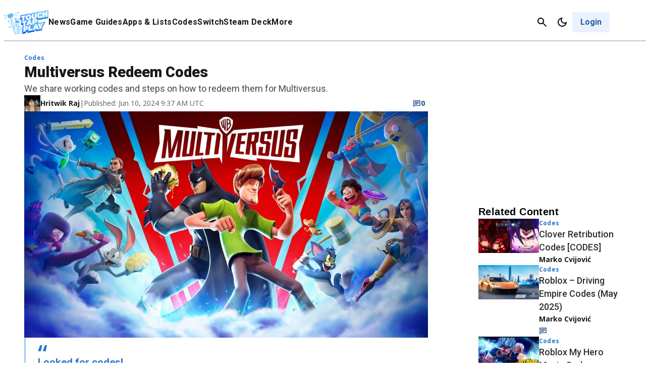

--- FILE ---
content_type: text/css
request_url: https://www.touchtapplay.com/wp-content/plugins/gamurs-wordpress-blocks/build/menu/style-index.css?ver=1.1.0
body_size: 5
content:
.wp-block-gamurs-menu__wrapper{display:flex;flex-direction:column;gap:var(--wp--custom--spacing--sm);max-width:calc(1px*var(--wp--custom--block--sidebar-container--desktop--max-width));min-width:calc(1px*var(--wp--custom--block--sidebar-container--desktop--min-width));padding:calc(1px*var(--wp--custom--block--sidebar-container--desktop--padding-top)) calc(1px*var(--wp--custom--block--sidebar-container--desktop--padding-right)) calc(1px*var(--wp--custom--block--sidebar-container--desktop--padding-bottom)) calc(1px*var(--wp--custom--block--sidebar-container--desktop--padding-left))}@media(max-width:991px){.wp-block-gamurs-menu__wrapper{max-width:none;min-width:auto;padding:calc(1px*var(--wp--custom--block--sidebar-container--mobile--padding-top)) calc(1px*var(--wp--custom--block--sidebar-container--mobile--padding-right)) calc(1px*var(--wp--custom--block--sidebar-container--mobile--padding-bottom)) calc(1px*var(--wp--custom--block--sidebar-container--mobile--padding-left))}}.wp-block-gamurs-menu__title{color:var(--wp--custom--general-color--h-2);font-family:var(--wp--custom--general-type--h-2--font-family);font-size:var(--wp--custom--general-type--h-2--font-size);font-weight:var(--wp--custom--general-type--h-2--font-weight);letter-spacing:var(--wp--custom--general-type--h-2--letter-spacing);line-height:var(--wp--custom--general-type--h-2--line-height);margin-bottom:var(--wp--custom--general-type--h-2--paragraph-spacing);-webkit-text-decoration:var(--wp--custom--general-type--h-2--text-decoration);text-decoration:var(--wp--custom--general-type--h-2--text-decoration);text-indent:var(--wp--custom--general-type--h-2--paragraph-indent);text-transform:var(--wp--custom--general-type--h-2--text-transform)}.wp-block-gamurs-menu__menu-items *{display:flex;flex-direction:column;font-family:var(--wp--custom--links--type--sm--font-family);font-size:var(--wp--custom--links--type--sm--font-size);font-weight:var(--wp--custom--links--type--sm--font-weight);gap:var(--wp--custom--spacing--sm);letter-spacing:var(--wp--custom--links--type--sm--letter-spacing);line-height:var(--wp--custom--links--type--sm--line-height);list-style:none;margin:0;margin-bottom:var(--wp--custom--links--type--sm--paragraph-spacing);padding:calc(1px*var(--wp--custom--links--container--padding-top)) calc(1px*var(--wp--custom--links--container--padding-right)) calc(1px*var(--wp--custom--links--container--padding-bottom)) calc(1px*var(--wp--custom--links--container--padding-left));-webkit-text-decoration:var(--wp--custom--links--type--sm--text-decoration);text-decoration:var(--wp--custom--links--type--sm--text-decoration);text-indent:var(--wp--custom--links--type--sm--paragraph-indent);text-transform:var(--wp--custom--links--type--sm--text-transform)}.wp-block-gamurs-menu__menu-items *,.wp-block-gamurs-menu__menu-items li a:visited{color:var(--wp--custom--links--tertiary--enabled--color-fg--sm)}.wp-block-gamurs-menu__menu-items li a:hover{color:var(--wp--custom--links--tertiary--hover--color-fg--sm)}.wp-block-gamurs-menu__menu-items li a:active{color:var(--wp--custom--links--tertiary--activated--color-fg--sm)}


--- FILE ---
content_type: text/css
request_url: https://www.touchtapplay.com/wp-content/plugins/gamurs-wordpress-blocks/build/page-content/style-index.css?ver=1.0.2
body_size: 530
content:
.wp-block-gamurs-page-content{display:flex;flex-direction:column;overflow-wrap:break-word}.wp-block-gamurs-page-content>*{margin:0!important}.wp-block-gamurs-page-content h2{color:var(--wp--custom--general-color--h-2);font-family:var(--wp--custom--general-type--h-2--font-family);font-size:var(--wp--custom--general-type--h-2--font-size);font-weight:var(--wp--custom--general-type--h-2--font-weight);letter-spacing:var(--wp--custom--general-type--h-2--letter-spacing);line-height:var(--wp--custom--general-type--h-2--line-height);margin-bottom:var(--wp--custom--general-type--h-2--paragraph-spacing);-webkit-text-decoration:var(--wp--custom--general-type--h-2--text-decoration);text-decoration:var(--wp--custom--general-type--h-2--text-decoration);text-indent:var(--wp--custom--general-type--h-2--paragraph-indent);text-transform:var(--wp--custom--general-type--h-2--text-transform)}.wp-block-gamurs-page-content h3{color:var(--wp--custom--general-color--h-3);font-family:var(--wp--custom--general-type--h-3--font-family);font-size:var(--wp--custom--general-type--h-3--font-size);font-weight:var(--wp--custom--general-type--h-3--font-weight);letter-spacing:var(--wp--custom--general-type--h-3--letter-spacing);line-height:var(--wp--custom--general-type--h-3--line-height);margin-bottom:var(--wp--custom--general-type--h-3--paragraph-spacing);-webkit-text-decoration:var(--wp--custom--general-type--h-3--text-decoration);text-decoration:var(--wp--custom--general-type--h-3--text-decoration);text-indent:var(--wp--custom--general-type--h-3--paragraph-indent);text-transform:var(--wp--custom--general-type--h-3--text-transform)}.wp-block-gamurs-page-content label,.wp-block-gamurs-page-content ol li,.wp-block-gamurs-page-content p,.wp-block-gamurs-page-content ul li{color:var(--wp--custom--general-color--body);font-family:var(--wp--custom--general-type--body--font-family);font-size:var(--wp--custom--general-type--body--font-size);font-weight:var(--wp--custom--general-type--body--font-weight);letter-spacing:var(--wp--custom--general-type--body--letter-spacing);line-height:var(--wp--custom--general-type--body--line-height);margin-bottom:var(--wp--custom--general-type--body--paragraph-spacing);-webkit-text-decoration:var(--wp--custom--general-type--body--text-decoration);text-decoration:var(--wp--custom--general-type--body--text-decoration);text-indent:var(--wp--custom--general-type--body--paragraph-indent);text-transform:var(--wp--custom--general-type--body--text-transform)}.wp-block-gamurs-page-content .wp-block-image img,.wp-block-gamurs-page-content .wp-element-caption img{width:100%}.wp-block-gamurs-page-content .wp-block-image figcaption,.wp-block-gamurs-page-content .wp-element-caption figcaption{color:var(--wp--custom--general-color--body)}.wp-block-gamurs-page-content .wp-block-image figcaption,.wp-block-gamurs-page-content .wp-element-caption figcaption,.wp-block-gamurs-page-content figure figcaption{font-family:var(--wp--custom--general-type--caption--font-family);font-size:var(--wp--custom--general-type--caption--font-size);font-weight:var(--wp--custom--general-type--caption--font-weight);letter-spacing:var(--wp--custom--general-type--caption--letter-spacing);line-height:var(--wp--custom--general-type--caption--line-height);margin-bottom:var(--wp--custom--general-type--caption--paragraph-spacing);-webkit-text-decoration:var(--wp--custom--general-type--caption--text-decoration);text-decoration:var(--wp--custom--general-type--caption--text-decoration);text-indent:var(--wp--custom--general-type--caption--paragraph-indent);text-transform:var(--wp--custom--general-type--caption--text-transform)}.wp-block-gamurs-page-content figure figcaption{color:var(--wp--custom--copy--tertiary--text-color)}.wp-block-gamurs-page-content a{color:var(--wp--custom--hyperlink--enabled--color-fg);-webkit-text-decoration:var(--wp--custom--text-decoration--hyperlink);text-decoration:var(--wp--custom--text-decoration--hyperlink);text-decoration-color:var(--wp--custom--hyperlink--enabled--border--color);text-decoration-style:var(--wp--custom--hyperlink--enabled--border--style);text-decoration-thickness:calc(1px*var(--wp--custom--hyperlink--enabled--border--width));text-underline-offset:var(--wp--custom--hyperlink--border-offset)}.wp-block-gamurs-page-content a:hover{color:var(--wp--custom--hyperlink--hover--color-fg);-webkit-text-decoration:var(--wp--custom--text-decoration--hyperlink);text-decoration:var(--wp--custom--text-decoration--hyperlink);text-decoration-color:var(--wp--custom--hyperlink--hover--border--color);text-decoration-style:var(--wp--custom--hyperlink--hover--border--style);text-decoration-thickness:calc(1px*var(--wp--custom--hyperlink--hover--border--width))}.wp-block-gamurs-page-content a:visited{color:var(--wp--custom--hyperlink--enabled--color-fg);text-decoration-color:var(--wp--custom--hyperlink--enabled--border--color);text-decoration-style:var(--wp--custom--hyperlink--enabled--border--style);text-decoration-thickness:calc(1px*var(--wp--custom--hyperlink--enabled--border--width))}.wp-block-gamurs-page-content a:active{color:var(--wp--custom--hyperlink--pressed--color-fg);-webkit-text-decoration:var(--wp--custom--text-decoration--hyperlink);text-decoration:var(--wp--custom--text-decoration--hyperlink);text-decoration-color:var(--wp--custom--hyperlink--pressed--border--color);text-decoration-style:var(--wp--custom--hyperlink--pressed--border--style);text-decoration-thickness:calc(1px*var(--wp--custom--hyperlink--pressed--border--width))}.wp-block-gamurs-page-content blockquote.wp-block-quote{background-color:var(--wp--custom--quotation--color-bg--quote);border-left:calc(1px*var(--wp--custom--quotation--container-stroke--quote--width)) var(--wp--custom--quotation--container-stroke--quote--style) var(--wp--custom--quotation--container-stroke--quote--color);border-color:var(--wp--custom--quotation--container-stroke--quote--color);display:flex;flex-direction:column;gap:calc(1px*var(--wp--custom--quotation--container-spacing--quote--item-spacing));padding:calc(1px*var(--wp--custom--quotation--container-spacing--quote--padding-top)) calc(1px*var(--wp--custom--quotation--container-spacing--quote--padding-right)) calc(1px*var(--wp--custom--quotation--container-spacing--quote--padding-bottom)) calc(1px*var(--wp--custom--quotation--container-spacing--quote--padding-left))}.wp-block-gamurs-page-content blockquote.wp-block-quote p,.wp-block-gamurs-page-content blockquote.wp-block-quote:before{color:var(--wp--custom--quotation--color-fg--quote)}@media(max-width:991px){.wp-block-gamurs-page-content blockquote.wp-block-quote p{font-family:var(--wp--custom--quotation--quote-type--mobile--font-family);font-size:var(--wp--custom--quotation--quote-type--mobile--font-size);font-weight:var(--wp--custom--quotation--quote-type--mobile--font-weight);letter-spacing:var(--wp--custom--quotation--quote-type--mobile--letter-spacing);line-height:var(--wp--custom--quotation--quote-type--mobile--line-height);margin-bottom:var(--wp--custom--quotation--quote-type--mobile--paragraph-spacing);-webkit-text-decoration:var(--wp--custom--quotation--quote-type--mobile--text-decoration);text-decoration:var(--wp--custom--quotation--quote-type--mobile--text-decoration);text-indent:var(--wp--custom--quotation--quote-type--mobile--paragraph-indent);text-transform:var(--wp--custom--quotation--quote-type--mobile--text-transform)}}@media(min-width:992px){.wp-block-gamurs-page-content blockquote.wp-block-quote p{font-family:var(--wp--custom--quotation--quote-type--desktop--font-family);font-size:var(--wp--custom--quotation--quote-type--desktop--font-size);font-weight:var(--wp--custom--quotation--quote-type--desktop--font-weight);letter-spacing:var(--wp--custom--quotation--quote-type--desktop--letter-spacing);line-height:var(--wp--custom--quotation--quote-type--desktop--line-height);margin-bottom:var(--wp--custom--quotation--quote-type--desktop--paragraph-spacing);-webkit-text-decoration:var(--wp--custom--quotation--quote-type--desktop--text-decoration);text-decoration:var(--wp--custom--quotation--quote-type--desktop--text-decoration);text-indent:var(--wp--custom--quotation--quote-type--desktop--paragraph-indent);text-transform:var(--wp--custom--quotation--quote-type--desktop--text-transform)}}.wp-block-gamurs-page-content blockquote.wp-block-quote cite{color:var(--wp--custom--quotation--caption-color--quote);font-family:var(--wp--custom--general-type--caption--font-family);font-size:var(--wp--custom--general-type--caption--font-size);font-style:normal;font-weight:var(--wp--custom--general-type--caption--font-weight);letter-spacing:var(--wp--custom--general-type--caption--letter-spacing);line-height:var(--wp--custom--general-type--caption--line-height);margin-bottom:var(--wp--custom--general-type--caption--paragraph-spacing);-webkit-text-decoration:var(--wp--custom--general-type--caption--text-decoration);text-decoration:var(--wp--custom--general-type--caption--text-decoration);text-indent:var(--wp--custom--general-type--caption--paragraph-indent);text-transform:var(--wp--custom--general-type--caption--text-transform)}.wp-block-gamurs-page-content .wp-caption{max-width:100%}.wp-block-gamurs-page-content #last-modified{color:var(--wp--custom--general-color--caption);font-family:var(--wp--custom--general-type--caption--font-family);font-size:var(--wp--custom--general-type--caption--font-size);font-weight:var(--wp--custom--general-type--caption--font-weight);letter-spacing:var(--wp--custom--general-type--caption--letter-spacing);line-height:var(--wp--custom--general-type--caption--line-height);-webkit-text-decoration:var(--wp--custom--general-type--caption--text-decoration);text-decoration:var(--wp--custom--general-type--caption--text-decoration);text-transform:var(--wp--custom--general-type--caption--text-transform)}


--- FILE ---
content_type: text/css
request_url: https://www.touchtapplay.com/wp-content/plugins/gamurs-wordpress-blocks/build/pagination/style-index.css?ver=1.1.1
body_size: -142
content:
.wp-block-gamurs-pagination{justify-content:space-between;padding-block:var(--wp--custom--spacing--sm)}.wp-block-gamurs-pagination,.wp-block-gamurs-pagination__numbers{align-items:center;-moz-column-gap:var(--wp--custom--item-spacing--sm);column-gap:var(--wp--custom--item-spacing--sm);display:flex;flex-direction:row}.wp-block-gamurs-pagination__number{background-color:var(--wp--custom--pagination-number--enabled--color-bg);border-radius:calc(1px*var(--wp--custom--pagination-number--container--border-radius));color:var(--wp--custom--pagination-number--enabled--color-fg);font-family:var(--wp--custom--pagination-number--type--font-family);font-size:var(--wp--custom--pagination-number--type--font-size);font-weight:var(--wp--custom--pagination-number--type--font-weight);gap:calc(1px*var(--wp--custom--pagination-number--container--item-spacing));letter-spacing:var(--wp--custom--pagination-number--type--letter-spacing);line-height:var(--wp--custom--pagination-number--type--line-height);margin-bottom:var(--wp--custom--pagination-number--type--paragraph-spacing);padding:calc(1px*var(--wp--custom--pagination-number--container--padding-top)) calc(1px*var(--wp--custom--pagination-number--container--padding-right)) calc(1px*var(--wp--custom--pagination-number--container--padding-bottom)) calc(1px*var(--wp--custom--pagination-number--container--padding-left));-webkit-text-decoration:var(--wp--custom--pagination-number--type--text-decoration);text-decoration:var(--wp--custom--pagination-number--type--text-decoration);text-indent:var(--wp--custom--pagination-number--type--paragraph-indent);text-transform:var(--wp--custom--pagination-number--type--text-transform)}.wp-block-gamurs-pagination__number--selected{background-color:var(--wp--custom--pagination-number--selected--color-bg);color:var(--wp--custom--pagination-number--selected--color-fg)}


--- FILE ---
content_type: text/css
request_url: https://www.touchtapplay.com/wp-content/plugins/gamurs-wordpress-blocks/build/related-block-post/style-index.css?ver=1.0.2
body_size: 86
content:
.wp-block-gamurs-related-block-post a{color:var(--wp--custom--related-article-links--enabled--secondary-color-fg)!important;display:flex;font-family:var(--wp--custom--related-article-links--type--font-family);font-size:var(--wp--custom--related-article-links--type--font-size);font-style:normal;font-weight:var(--wp--custom--related-article-links--type--font-weight);letter-spacing:var(--wp--custom--related-article-links--type--letter-spacing);line-height:var(--wp--custom--related-article-links--type--line-height);padding:calc(1px*var(--wp--custom--related-article-links--container-spacing--padding-top)) calc(1px*var(--wp--custom--related-article-links--container-spacing--padding-right)) calc(1px*var(--wp--custom--related-article-links--container-spacing--padding-bottom)) calc(1px*var(--wp--custom--related-article-links--container-spacing--padding-left));position:relative;-webkit-text-decoration:var(--wp--custom--related-article-links--type--text-decoration)!important;text-decoration:var(--wp--custom--related-article-links--type--text-decoration)!important;text-transform:var(--wp--custom--related-article-links--type--text-transform)}.wp-block-gamurs-related-block-post a p{margin-bottom:var(--wp--custom--related-article-links--type--paragraph-spacing)}.wp-block-gamurs-related-block-post a:hover{color:var(--wp--custom--related-article-links--hover--secondary-color-fg)!important}.wp-block-gamurs-related-block-post a .related-wrapper{align-items:center;display:flex;gap:10px;width:100%}.wp-block-gamurs-related-block-post a .related-wrapper a.unset{all:unset;cursor:pointer}.wp-block-gamurs-related-block-post a:after,.wp-block-gamurs-related-block-post a:before{bottom:0;content:"";display:block;left:0;opacity:1;position:absolute;transform-origin:left;width:100%}.wp-block-gamurs-related-block-post a:before{background-color:var(--wp--custom--related-article-links--enabled--secondary-color-stroke);height:calc(1px*var(--wp--custom--related-article-links--secondary-container-stroke--width))}.wp-block-gamurs-related-block-post a:after{background-color:var(--wp--custom--related-article-links--hover--secondary-color-stroke);height:calc(1px*var(--wp--custom--related-article-links--primary-container-stroke--width));transform:scaleX(0);transition:all .3s ease 0s}.wp-block-gamurs-related-block-post a:hover:after{transform:scaleX(1)}[data-type="gamurs/related-block-post"]{margin:unset}[data-type="gamurs/related-block-post"] .block-editor-link-control__search-results-wrapper:after,[data-type="gamurs/related-block-post"] .block-editor-link-control__search-results-wrapper:before{content:unset}


--- FILE ---
content_type: text/css
request_url: https://www.touchtapplay.com/wp-content/plugins/gamurs-wordpress-blocks/build/template-about-us/style-index.css?ver=0.1.0
body_size: 69
content:
.wp-block-gamurs-team__footer,.wp-block-gamurs-template-about-us .wp-block-gamurs-container.is-hero-column-container{display:flex;flex-direction:column;gap:calc(1px*var(--wp--custom--block--hero-col-container--mobile--item-spacing))}@media(max-width:991px){.wp-block-gamurs-team__footer{gap:calc(1px*var(--wp--custom--block--hero-col-container--mobile--item-spacing))}}.wp-block-gamurs-team__footer p{color:var(--wp--custom--general-color--body);font-family:var(--wp--custom--general-type--body--font-family);font-size:var(--wp--custom--general-type--body--font-size);font-weight:var(--wp--custom--general-type--body--font-weight);letter-spacing:var(--wp--custom--general-type--body--letter-spacing);line-height:var(--wp--custom--general-type--body--line-height);margin:0;margin-bottom:var(--wp--custom--general-type--body--paragraph-spacing);-webkit-text-decoration:var(--wp--custom--general-type--body--text-decoration);text-decoration:var(--wp--custom--general-type--body--text-decoration);text-indent:var(--wp--custom--general-type--body--paragraph-indent);text-transform:var(--wp--custom--general-type--body--text-transform)}.wp-block-gamurs-team__footer a{color:var(--wp--custom--hyperlink--enabled--color-fg);-webkit-text-decoration:var(--wp--custom--text-decoration--hyperlink);text-decoration:var(--wp--custom--text-decoration--hyperlink);text-decoration-color:var(--wp--custom--hyperlink--enabled--border--color);text-decoration-style:var(--wp--custom--hyperlink--enabled--border--style);text-decoration-thickness:calc(1px*var(--wp--custom--hyperlink--enabled--border--width));text-underline-offset:var(--wp--custom--hyperlink--border-offset)}.wp-block-gamurs-team__footer a:hover{color:var(--wp--custom--hyperlink--hover--color-fg);text-decoration-color:var(--wp--custom--hyperlink--hover--border--color);text-decoration-style:var(--wp--custom--hyperlink--hover--border--style);text-decoration-thickness:calc(1px*var(--wp--custom--hyperlink--hover--border--width))}.wp-block-gamurs-team__footer a:visited{color:var(--wp--custom--hyperlink--enabled--color-fg);text-decoration-color:var(--wp--custom--hyperlink--enabled--border--color);text-decoration-style:var(--wp--custom--hyperlink--enabled--border--style);text-decoration-thickness:calc(1px*var(--wp--custom--hyperlink--enabled--border--width))}.wp-block-gamurs-team__footer a:active{color:var(--wp--custom--hyperlink--pressed--color-fg);text-decoration-color:var(--wp--custom--hyperlink--pressed--border--color);text-decoration-style:var(--wp--custom--hyperlink--pressed--border--style);text-decoration-thickness:calc(1px*var(--wp--custom--hyperlink--pressed--border--width))}.wp-block-gamurs-team__footer__disclaimer{color:var(--wp--custom--general-color--disclaimer);font-family:var(--wp--custom--general-type--disclaimer--font-family);font-size:var(--wp--custom--general-type--disclaimer--font-size);font-weight:var(--wp--custom--general-type--disclaimer--font-weight);letter-spacing:var(--wp--custom--general-type--disclaimer--letter-spacing);line-height:var(--wp--custom--general-type--disclaimer--line-height);margin-bottom:var(--wp--custom--general-type--disclaimer--paragraph-spacing);-webkit-text-decoration:var(--wp--custom--general-type--disclaimer--text-decoration);text-decoration:var(--wp--custom--general-type--disclaimer--text-decoration);text-indent:var(--wp--custom--general-type--disclaimer--paragraph-indent);text-transform:var(--wp--custom--general-type--disclaimer--text-transform)}
